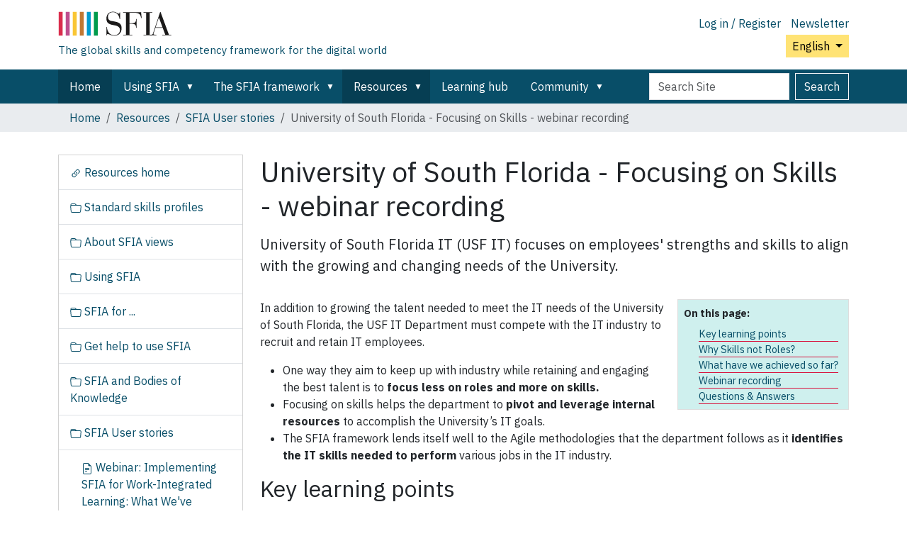

--- FILE ---
content_type: text/html;charset=utf-8
request_url: https://sfia-online.org/en/tools-and-resources/sfia-user-stories/usf-focusing-on-skills
body_size: 10898
content:
<!DOCTYPE html>
<html xmlns="http://www.w3.org/1999/xhtml" class="h-100" lang="en" xml:lang="en">

  <head><meta http-equiv="Content-Type" content="text/html; charset=UTF-8" />
    <!-- Google Tag Manager -->
    <script>(function(w,d,s,l,i){w[l]=w[l]||[];w[l].push({'gtm.start':
    new Date().getTime(),event:'gtm.js'});var f=d.getElementsByTagName(s)[0],
    j=d.createElement(s),dl=l!='dataLayer'?'&l='+l:'';j.async=true;j.src=
    'https://www.googletagmanager.com/gtm.js?id='+i+dl;f.parentNode.insertBefore(j,f);
      })(window,document,'script','dataLayer','GTM-W6HDL5B');</script>
    <!-- End Google Tag Manager -->
    <!-- Global site tag (gtag.js) - Google Analytics -->
    <script async="" src="https://www.googletagmanager.com/gtag/js?id=UA-64677514-1"></script>
    <script>
            window.dataLayer = window.dataLayer || [];
            function gtag(){dataLayer.push(arguments);}
            gtag('js', new Date());

            gtag('config', 'UA-64677514-1');
    </script>

    <title>University of South Florida - Focusing on Skills - webinar recording — English</title>
    <link href="/++theme++sfia-theme/++theme++barceloneta/barceloneta-apple-touch-icon.png" rel="apple-touch-icon" />
    <link href="/++theme++sfia-theme/++theme++barceloneta/barceloneta-apple-touch-icon-144x144-precomposed.png" rel="apple-touch-icon-precomposed" sizes="144x144" />
    <link href="/++theme++sfia-theme/++theme++barceloneta/barceloneta-apple-touch-icon-114x114-precomposed.png" rel="apple-touch-icon-precomposed" sizes="114x114" />
    <link href="/++theme++sfia-theme/++theme++barceloneta/barceloneta-apple-touch-icon-72x72-precomposed.png" rel="apple-touch-icon-precomposed" sizes="72x72" />
    <link href="/++theme++sfia-theme/++theme++barceloneta/barceloneta-apple-touch-icon-57x57-precomposed.png" rel="apple-touch-icon-precomposed" sizes="57x57" />
    <link href="/++theme++sfia-theme/++theme++barceloneta/barceloneta-apple-touch-icon-precomposed.png" rel="apple-touch-icon-precomposed" />
  <meta charset="utf-8" /><meta name="twitter:card" content="summary" /><meta property="og:site_name" content="SFIA" /><meta property="og:title" content="University of South Florida - Focusing on Skills - webinar recording" name="title" /><meta property="og:type" content="website" /><meta property="og:description" content="University of South Florida IT (USF IT) focuses on employees' strengths and skills to align with the growing and changing needs of the University." /><meta property="og:url" content="https://sfia-online.org/en/tools-and-resources/sfia-user-stories/usf-focusing-on-skills" /><meta property="og:image" content="https://sfia-online.org/@@site-logo/sfialogo-outlines.svg" name="image" /><meta property="og:image:type" content="image/svg+xml" /><meta name="description" content="University of South Florida IT (USF IT) focuses on employees' strengths and skills to align with the growing and changing needs of the University." /><meta name="DC.description" content="University of South Florida IT (USF IT) focuses on employees' strengths and skills to align with the growing and changing needs of the University." /><meta name="DC.date.created" content="2022-07-19T10:01:07+00:00" /><meta name="DC.date.modified" content="2023-03-01T08:17:04+00:00" /><meta name="DC.type" content="Page" /><meta name="DC.format" content="text/html" /><meta name="DC.language" content="en" /><meta name="DC.date.valid_range" content="2022/11/03 - " /><meta name="viewport" content="width=device-width, initial-scale=1.0" /><meta name="generator" content="Plone - https://plone.org/" /><link rel="canonical" href="https://sfia-online.org/en/tools-and-resources/sfia-user-stories/usf-focusing-on-skills" /><link rel="preload icon" type="image/vnd.microsoft.icon" href="https://sfia-online.org/en/favicon.ico?name=sfia-favicon.ico" /><link rel="mask-icon" href="https://sfia-online.org/en/favicon.ico?name=sfia-favicon.ico" /><link href="https://sfia-online.org/en/@@search" rel="search" title="Search this site" /><link data-bundle="collectionfilter-bundle" href="https://sfia-online.org/++webresource++82bcafb0-356d-5387-a703-bc0b71ea2cda/++plone++collectionfilter/collectionfilter.min.css" media="all" rel="stylesheet" type="text/css" /><link data-bundle="easyform" href="https://sfia-online.org/++webresource++b6e63fde-4269-5984-a67a-480840700e9a/++resource++easyform.css" media="all" rel="stylesheet" type="text/css" /><link data-bundle="mosaic-css" href="https://sfia-online.org/++webresource++5411e25a-bb6c-52c9-9764-e193dd1bdeb9/++plone++mosaic/mosaic.min.css" media="all" rel="stylesheet" type="text/css" /><link data-bundle="multilingual" href="https://sfia-online.org/++webresource++f30a16e6-dac4-5f5f-a036-b24364abdfc8/++resource++plone.app.multilingual.stylesheet/multilingual.css" media="all" rel="stylesheet" type="text/css" /><link data-bundle="plone-fullscreen" href="https://sfia-online.org/++webresource++ac83a459-aa2c-5a45-80a9-9d3e95ae0847/++plone++static/plone-fullscreen/fullscreen.css" media="all" rel="stylesheet" type="text/css" /><link data-bundle="diazo" href="https://sfia-online.org/++webresource++05036b61-3844-5c8b-8ddc-6440340b97b7/++theme++sfia-theme/styles/theme.min.css" media="all" rel="stylesheet" type="text/css" /><script data-bundle="collectionfilter-bundle" integrity="sha384-G96E8rSaSCb3q80fpWgtUqPhXxaBs0bVAGWdjODpcqCrs7nT1W1dzW+uVh7Xjuix" src="https://sfia-online.org/++webresource++d9ee3239-b605-576e-9578-88c1f7b95137/++plone++collectionfilter/collectionfilter-remote.min.js"></script><script data-bundle="plone-fullscreen" integrity="sha384-yAbXscL0aoE/0AkFhaGNz6d74lDy9Cz7PXfkWNqRnFm0/ewX0uoBBoyPBU5qW7Nr" src="https://sfia-online.org/++webresource++6aa4c841-faf5-51e8-8109-90bd97e7aa07/++plone++static/plone-fullscreen/fullscreen.js"></script><script data-bundle="plone" integrity="sha384-6Wh7fW8sei4bJMY3a6PIfr5jae6gj9dIadjpiDZBJsr9pJ5gW0bsg0IzoolcL3H0" src="https://sfia-online.org/++webresource++cff93eba-89cf-5661-8beb-464cc1d0cbc7/++plone++static/bundle-plone/bundle.min.js"></script><script data-bundle="diazo" integrity="sha384-fg9b8eMx+x25cqkQ/xuUVmuSFo+egtTxDtMjaBcTRsKyOlc3POihTlRlA17NDzlt" src="https://sfia-online.org/++webresource++808d846f-e21a-5b06-a95f-3172eb227e99/++theme++sfia-theme/js/theme.js"></script></head>

  <body class="d-flex flex-column h-100 col-content col-one frontend icons-off pat-markspeciallinks portaltype-document section-tools-and-resources site-en subsection-sfia-user-stories subsection-sfia-user-stories-usf-focusing-on-skills template-document_view thumbs-on userrole-anonymous viewpermission-view" id="visual-portal-wrapper" dir="ltr" data-base-url="https://sfia-online.org/en/tools-and-resources/sfia-user-stories/usf-focusing-on-skills" data-view-url="https://sfia-online.org/en/tools-and-resources/sfia-user-stories/usf-focusing-on-skills" data-portal-url="https://sfia-online.org" data-i18ncatalogurl="https://sfia-online.org/plonejsi18n" data-pat-markspeciallinks="{&quot;external_links_open_new_window&quot;: false, &quot;mark_special_links&quot;: true}" data-pat-plone-modal="{&quot;actionOptions&quot;: {&quot;displayInModal&quot;: false}}" data-pat-pickadate="{&quot;date&quot;: {&quot;selectYears&quot;: 200}, &quot;time&quot;: {&quot;interval&quot;: 5 } }"><div class="outer-wrapper flex-shrink-0">
      <header class="container d-flex pt-3 flex-column justify-content-between align-items-lg-start flex-lg-row" id="content-header">

        <div class="mb-3 d-flex justify-content-end flex-lg-column" id="portal-top">
          <div id="portal-anontools">
  <ul class="list-inline">
    <li class="list-inline-item">
      <a title="Log in / Register" href="https://sfia-online.org/en/login" id="personaltools-login" icon="plone-login" class="pat-plone-modal" data-pat-plone-modal="{}">Log in / Register</a>
    </li>
    <li class="list-inline-item">
      <a title="Newsletter" href="https://sfia-online.org/@@signup" id="personaltools-newsletter" icon="envelope-at">Newsletter</a>
    </li>
  </ul>
</div>


  <div class="btn-group d-inline-block" id="portal-languageselector-sfia">
    <button class="btn btn-secondary dropdown-toggle float-end mt-lg-1" aria-expanded="false" type="button" data-bs-toggle="dropdown">
      English
      
    </button>
    <ul class="dropdown-menu">

      
        <li>
          <a class="dropdown-item active " href="https://sfia-online.org/@@multilingual-selector/3490b67dc304480f93545d5312176829/en?set_language=en">English</a>
        </li>
      
        <li>
          <a class="dropdown-item " href="https://sfia-online.org/@@multilingual-selector/3490b67dc304480f93545d5312176829/de?set_language=de">Deutsch</a>
        </li>
      
        <li>
          <a class="dropdown-item " href="https://sfia-online.org/@@multilingual-selector/3490b67dc304480f93545d5312176829/es?set_language=es">Español</a>
        </li>
      
        <li>
          <a class="dropdown-item " href="https://sfia-online.org/@@multilingual-selector/3490b67dc304480f93545d5312176829/fr?set_language=fr">Français</a>
        </li>
      
        <li>
          <a class="dropdown-item " href="https://sfia-online.org/@@multilingual-selector/3490b67dc304480f93545d5312176829/it?set_language=it">Italiano</a>
        </li>
      
        <li>
          <a class="dropdown-item " href="https://sfia-online.org/@@multilingual-selector/3490b67dc304480f93545d5312176829/nl?set_language=nl">Nederlands</a>
        </li>
      
        <li>
          <a class="dropdown-item " href="https://sfia-online.org/@@multilingual-selector/3490b67dc304480f93545d5312176829/pl?set_language=pl">Polski</a>
        </li>
      
        <li>
          <a class="dropdown-item " href="https://sfia-online.org/@@multilingual-selector/3490b67dc304480f93545d5312176829/pt?set_language=pt">Português</a>
        </li>
      
        <li>
          <a class="dropdown-item " href="https://sfia-online.org/@@multilingual-selector/3490b67dc304480f93545d5312176829/fr-ca?set_language=fr-ca">Français (Canada)</a>
        </li>
      
        <li>
          <a class="dropdown-item " href="https://sfia-online.org/@@multilingual-selector/3490b67dc304480f93545d5312176829/ar?set_language=ar">العربية</a>
        </li>
      
        <li>
          <a class="dropdown-item " href="https://sfia-online.org/@@multilingual-selector/3490b67dc304480f93545d5312176829/zh?set_language=zh">中文</a>
        </li>
      
        <li>
          <a class="dropdown-item " href="https://sfia-online.org/@@multilingual-selector/3490b67dc304480f93545d5312176829/ja?set_language=ja">日本語</a>
        </li>
      
        <li>
          <a class="dropdown-item " href="https://sfia-online.org/@@multilingual-selector/3490b67dc304480f93545d5312176829/ru?set_language=ru">Русский</a>
        </li>
      
    </ul>
  </div>








        </div>

        <div class="pb-3 d-flex justify-content-between align-items-center order-lg-first w-auto" id="portal-logo-wrapper">
          <div class="d-flex flex-column" id="portal-logo-with-tag-line">
            <a id="portal-logo" title="English" href="https://sfia-online.org/en">
  <img alt="SFIA" src="https://sfia-online.org/@@site-logo/sfialogo-outlines.svg" title="SFIA" /></a>
            <div id="tag-line">The global skills and competency framework for the digital world</div>
          </div>
          <div class="navbar navbar-expand-lg">
            <button class="navbar-toggler border-secondary" aria-controls="offcanvasNavbar" type="button" data-bs-target="#offcanvasNavbar" data-bs-toggle="offcanvas" aria-label="Toggle navigation">
              <span class="navbar-toggler-icon"></span>
            </button>
          </div>
        </div>

      </header>

      <div id="mainnavigation-wrapper">
        <div id="mainnavigation">
          <nav class="navbar navbar-expand-lg navbar-barceloneta pat-navigationmarker" id="portal-globalnav-wrapper">
            <div class="container">
              <div class="offcanvas offcanvas-end" id="offcanvasNavbar" aria-labelledby="offcanvasNavbarLabel" tabindex="-1">
                <div class="offcanvas-header justify-content-end">
                  <button class="btn-close btn-close-white text-reset" aria-label="Close" type="button" data-bs-dismiss="offcanvas"></button>
                </div>
                <div class="offcanvas-body align-items-center">
                  <ul class="navbar-nav me-auto" id="portal-globalnav">
    <li class="index_html nav-item"><a href="https://sfia-online.org/en" class="state-None nav-link">Home</a></li><li class="about-sfia has_subtree nav-item"><a href="https://sfia-online.org/en/about-sfia" class="state-published nav-link" aria-haspopup="true">Using SFIA</a><input id="navitem-about-sfia" type="checkbox" class="opener" /><label for="navitem-about-sfia" role="button" aria-label="Using SFIA"></label><ul class="has_subtree dropdown"><li class="about-sfia-1 nav-item"><a href="https://sfia-online.org/en/about-sfia/about-sfia-1" class="state-published nav-link">About SFIA</a></li><li class="sfia-and-skills-management nav-item"><a href="https://sfia-online.org/en/about-sfia/sfia-and-skills-management" class="state-published nav-link">SFIA and skills management</a></li><li class="how-sfia-works nav-item"><a href="https://sfia-online.org/en/about-sfia/how-sfia-works" class="state-published nav-link">How SFIA works - Levels of responsibility and skills</a></li><li class="sfia-levels-of-responsibility nav-item"><a href="https://sfia-online.org/en/about-sfia/sfia-levels-of-responsibility" class="state-published nav-link">SFIA Levels of responsibility</a></li><li class="sfia-professional-skills nav-item"><a href="https://sfia-online.org/en/about-sfia/sfia-professional-skills" class="state-published nav-link">SFIA professional skills</a></li><li class="why-sfia-skills-are-not-defined-at-all-7-levels nav-item"><a href="https://sfia-online.org/en/about-sfia/why-sfia-skills-are-not-defined-at-all-7-levels" class="state-published nav-link">Why SFIA skills are not defined at all 7 levels</a></li><li class="the-context-for-sfia nav-item"><a href="https://sfia-online.org/en/about-sfia/the-context-for-sfia" class="state-published nav-link">The context for SFIA</a></li><li class="get-accredited nav-item"><a href="https://sfia-online.org/en/about-sfia/get-accredited" class="state-published nav-link">Get accredited</a></li><li class="licensing-sfia nav-item"><a href="https://sfia-online.org/en/about-sfia/licensing-sfia" class="state-published nav-link">Licensing SFIA</a></li><li class="browse-the-framework nav-item"><a href="https://sfia-online.org/en/about-sfia/browse-the-framework" class="state-published nav-link">Browse the framework</a></li></ul></li><li class="the-sfia-framework has_subtree nav-item"><a href="https://sfia-online.org/en/the-sfia-framework" class="state-published nav-link" aria-haspopup="true">The SFIA framework</a><input id="navitem-the-sfia-framework" type="checkbox" class="opener" /><label for="navitem-the-sfia-framework" role="button" aria-label="The SFIA framework"></label><ul class="has_subtree dropdown"><li class="browse-the-framework nav-item"><a href="https://sfia-online.org/en/the-sfia-framework/browse-the-framework" class="state-published nav-link">Browse the framework</a></li><li class="sfia-9 nav-item"><a href="https://sfia-online.org/en/the-sfia-framework/sfia-9" class="state-published nav-link">SFIA 9 - the current version</a></li><li class="sfia-10 nav-item"><a href="https://sfia-online.org/en/the-sfia-framework/sfia-10" class="state-published nav-link">SFIA 10 - in consultation</a></li><li class="sfia-8 nav-item"><a href="https://sfia-online.org/en/the-sfia-framework/sfia-8" class="state-published nav-link">SFIA 8 - previous version</a></li><li class="older-versions-of-sfia nav-item"><a href="https://sfia-online.org/en/the-sfia-framework/older-versions-of-sfia" class="state-published nav-link">Older versions of SFIA</a></li></ul></li><li class="tools-and-resources has_subtree nav-item"><a href="https://sfia-online.org/en/tools-and-resources" class="state-published nav-link" aria-haspopup="true">Resources</a><input id="navitem-tools-and-resources" type="checkbox" class="opener" /><label for="navitem-tools-and-resources" role="button" aria-label="Resources"></label><ul class="has_subtree dropdown"><li class="resources-home nav-item"><a href="https://sfia-online.org/en/tools-and-resources/resources-home" class="state-published nav-link">Resources home</a></li><li class="standard-industry-skills-profiles nav-item"><a href="https://sfia-online.org/en/tools-and-resources/standard-industry-skills-profiles" class="state-published nav-link">Standard skills profiles</a></li><li class="sfia-views nav-item"><a href="https://sfia-online.org/en/tools-and-resources/sfia-views" class="state-published nav-link">About SFIA views</a></li><li class="using-sfia nav-item"><a href="https://sfia-online.org/en/tools-and-resources/using-sfia" class="state-published nav-link">Using SFIA</a></li><li class="sfia-for nav-item"><a href="https://sfia-online.org/en/tools-and-resources/sfia-for" class="state-published nav-link">SFIA for ...</a></li><li class="get-help nav-item"><a href="https://sfia-online.org/en/tools-and-resources/get-help" class="state-published nav-link">Get help to use SFIA</a></li><li class="bodies-of-knowledge nav-item"><a href="https://sfia-online.org/en/tools-and-resources/bodies-of-knowledge" class="state-published nav-link">SFIA and Bodies of Knowledge</a></li><li class="sfia-user-stories nav-item"><a href="https://sfia-online.org/en/tools-and-resources/sfia-user-stories" class="state-published nav-link">SFIA User stories</a></li><li class="sfia-digital-credentials nav-item"><a href="https://sfia-online.org/en/tools-and-resources/sfia-digital-credentials" class="state-published nav-link">SFIA Assessment and Digital Badges</a></li><li class="collaborations nav-item"><a href="https://sfia-online.org/en/tools-and-resources/collaborations" class="state-published nav-link">Collaborations</a></li><li class="ai-skills-framework nav-item"><a href="https://sfia-online.org/en/tools-and-resources/ai-skills-framework" class="state-published nav-link">SFIA 9 - a framework for AI skills</a></li><li class="cybersecurity-skills-framework nav-item"><a href="https://sfia-online.org/en/tools-and-resources/cybersecurity-skills-framework" class="state-published nav-link">SFIA - a framework for cyber security skills</a></li><li class="cloud-skills-framework nav-item"><a href="https://sfia-online.org/en/tools-and-resources/cloud-skills-framework" class="state-published nav-link">SFIA - a framework for cloud-computing skills</a></li></ul></li><li class="learning-hub nav-item"><a href="https://sfia-online.org/en/learning-hub" class="state-published nav-link">Learning hub</a></li><li class="community has_subtree nav-item"><a href="https://sfia-online.org/en/community" class="state-published nav-link" aria-haspopup="true">Community</a><input id="navitem-community" type="checkbox" class="opener" /><label for="navitem-community" role="button" aria-label="Community"></label><ul class="has_subtree dropdown"><li class="news nav-item"><a href="https://sfia-online.org/en/community/news" class="state-published nav-link">News</a></li><li class="sfia-user-stories nav-item"><a href="https://sfia-online.org/en/community/sfia-user-stories" class="state-published nav-link">SFIA User stories</a></li><li class="user-forum nav-item"><a href="https://sfia-online.org/en/community/user-forum" class="state-published nav-link">User forum</a></li><li class="sfia-week-2025 nav-item"><a href="https://sfia-online.org/en/community/sfia-week-2025" class="state-published nav-link">SFIA Week 2025</a></li></ul></li>
  
  <li class="nav-item hamburger-nav-item">
    <a class="nav-link" href="https://sfia-online.org/login">Log in / Register</a>
  </li>
  <li class="nav-item hamburger-nav-item">
    <a class="nav-link" href="https://sfia-online.org/@@signup" title="Sign up here for our newsletter">Newsletter</a>
  </li>
</ul>
                  <ul class="navbar-nav me-auto" id="extra-nav-links">
                  </ul>
                  <div class="d-flex flex-column position-relative" id="portal-searchbox">

  <form class="d-flex False False" id="searchGadget_form" action="https://sfia-online.org/en/@@search" role="search" data-pat-livesearch="ajaxUrl:https://sfia-online.org/en/@@ajax-search">

    <label class="hiddenStructure" for="searchGadget">Search Site</label>

    <input class="searchField form-control me-2" id="searchGadget" name="SearchableText" placeholder="Search Site" size="18" title="Search Site" type="text" />

    <button class="searchButton btn btn-outline-light" type="submit">Search</button>

    <div class="hiddenStructure" id="portal-advanced-search">
      <a href="https://sfia-online.org/en/@@search">Advanced Search…</a>
    </div>

  </form>

</div>
                </div>
              </div>
            </div>
          </nav>
        </div>
      </div>

      <div class="principal" id="hero">
        <div class="container">
          <div class="gigantic">
          </div>
        </div>
      </div>

      <div id="above-content-wrapper">
        <div id="viewlet-above-content">
<nav id="portal-breadcrumbs" aria-label="breadcrumb">
  <div class="container">
    <ol class="breadcrumb">
      <li class="breadcrumb-item"><a href="https://sfia-online.org/en">Home</a></li>
      
        <li class="breadcrumb-item"><a href="https://sfia-online.org/en/tools-and-resources">Resources</a></li>
        
      
        <li class="breadcrumb-item"><a href="https://sfia-online.org/en/tools-and-resources/sfia-user-stories">SFIA User stories</a></li>
        
      
        
        <li class="breadcrumb-item active" aria-current="page">University of South Florida - Focusing on Skills - webinar recording</li>
      
    </ol>
  </div>
</nav>
</div>
      </div>

      <div class="container">
        <div class="row">
          <aside class="col-12" id="global_statusmessage">
        

        <div>
        </div>
      </aside>
        </div>
        <main class="row" id="main-container">
          <section id="portal-column-content">

        

          

            

              <article id="content">

                

                  <header>

                    <div id="viewlet-above-content-title"><span id="social-tags-body" itemscope="" itemtype="http://schema.org/WebPage" style="display: none">
  <span itemprop="name">University of South Florida - Focusing on Skills - webinar recording</span>
  <span itemprop="description">University of South Florida IT (USF IT) focuses on employees' strengths and skills to align with the growing and changing needs of the University.</span>
  <span itemprop="url">https://sfia-online.org/en/tools-and-resources/sfia-user-stories/usf-focusing-on-skills</span>
  <span itemprop="image">https://sfia-online.org/@@site-logo/sfialogo-outlines.svg</span>
</span>
</div>

                    
                      <h1>University of South Florida - Focusing on Skills - webinar recording</h1>

                    

                    <div id="viewlet-below-content-title">
</div>

                    
                      <p class="lead">University of South Florida IT (USF IT) focuses on employees' strengths and skills to align with the growing and changing needs of the University.</p>

                    

                    <div id="viewlet-below-content-description"></div>

                  </header>

                  <div id="viewlet-above-content-body">

<section class="portlet toc" id="document-toc" role="section" style="display: none">
  <header class="portletHeader">Contents</header>
  <section class="portletContent">
    <div class="portletItem">
    </div>
  </section>
</section>
</div>

                  <div id="content-core">
                    
      

        <section id="section-text">
          <div class="pat-autotoc" id="parent-fieldname-text"><p>In addition to growing the talent needed to meet the IT needs of the University of South Florida, the USF IT Department must compete with the IT industry to recruit and retain IT employees.</p>
<ul>
<li>One way they aim to keep up with industry while retaining and engaging the best talent is to<span> </span><strong>focus less on roles and more on skills.</strong></li>
<li>Focusing on skills helps the department to<span> </span><strong>pivot and leverage internal resources</strong><span> </span>to accomplish the University’s IT goals.</li>
<li>The SFIA framework lends itself well to the Agile methodologies that the department follows as it<span> </span><strong>identifies the IT skills needed to perform</strong><span> </span>various jobs in the IT industry.</li>
</ul>
<h2>Key learning points</h2>
<ul>
<li>Be intentional- what is the problem you are trying to solve
<ul>
<li>Take stock- review your current status</li>
<li>Dig deep- talk to your employees</li>
</ul>
</li>
<li>Think with the end in mind- identify your future state</li>
<li>Make changes that align with fixing your problem</li>
<li>Gather your information rather than fixating on a tool</li>
<li>Create your minimum viable product (MVP)- example - using simple Excel to get started</li>
<li>Don’t stop at mapping skills</li>
</ul>
<h2>Why Skills not Roles?</h2>
<ul>
<li>Aligns recruitment processes
<ul>
<li>Interview questions are designed to address the skill</li>
</ul>
</li>
<li>Aligns periodical check-ins, performance evaluations and assessments with the skills</li>
<li>Aligns Learning to specific skills which can better assess effectiveness of the Learning</li>
<li>Allows us to pivot and align resources to new and/or different task
<ul>
<li>Allows the organization to quickly identify the employees that have the skill for the jobs as well as the skill gaps</li>
</ul>
</li>
</ul>
<h2>What have we achieved so far?</h2>
<ul>
<li>We have mapped out a number of roles using SFIA</li>
<li>We identified a tool to use to document our employee’s skills</li>
<li>We have mapped out Skills to the following:
<ul>
<li>Employee Goals</li>
<li>To the recruitment process</li>
<li>To performance evaluation</li>
<li>To Learning</li>
</ul>
</li>
<li>Created transparent career paths</li>
<li>We are starting to create a repository of skills</li>
</ul>
<h2>Webinar recording</h2>
<p><iframe height="314" src="//www.youtube.com/embed/-ZRNyBVBbiA" width="560"></iframe></p>
<p><a href="https://sfia-online.org/en/assets/user-stories-documents/university-of-south-florida-it-focusing-on-skills.pdf" rel="noopener" target="_blank">Slides available here (pdf attached)</a></p>
<h2>Questions &amp; Answers</h2>
<p>We had a large number of questions over the 2 webinar sessions. Lani was able to answer most of these on the webinar. </p>
<p>One of the advantages of attending the webinars live is the opportunity to ask questions directly to our speakers. </p>
<p><strong>Here's some of the questions Lani discussed/answered on the webinar...</strong></p>
<ul>
<li class="x_MsoListParagraph">using a skills maturity matrix / what tool did you use to assess skills maturity</li>
<li class="x_MsoListParagraph">do you utilize RACI in any fashion?</li>
<li class="x_MsoListParagraph">how you involved all IT leaders involved and being transparent to staff about the process</li>
<li class="x_MsoListParagraph">role of resource managers and how many resource managers do you have compared to your technical managers</li>
<li class="x_MsoListParagraph">working with line managers to prioritize and spend time working on this</li>
<li class="x_MsoListParagraph">how did you identify the gaps</li>
<li class="x_MsoListParagraph">When interviewing your staff, how did you position measuring skills/capabilities versus measuring performance?</li>
<li class="x_MsoListParagraph">When mapping skills to job roles in your minimum viable product (MVP). How long per role did it take? how many people re in your team working on this?</li>
<li class="x_MsoListParagraph">Can we make use of SFIA for smaller team size?</li>
<li class="x_MsoListParagraph">How did you find mapping your roles to the 7 Levels if you didn't have 7 Levels before using SFIA? Was this a challenge for the University?</li>
<li class="x_MsoListParagraph">Does this work for non-IT roles, like sales, marketing etc</li>
<li class="x_MsoListParagraph">What type of training in SFIA do you suggest</li>
<li class="x_MsoListParagraph">How does your work align with USF HR methods for performance evaluation, recruiting, etc.<br /><strong></strong></li>
</ul>
<p></p>
<p class="callout">USF Information Technology (USF IT) provides technology services and support for USF, including campuses in Tampa (including USF Health), St. Petersburg and Sarasota-Manatee. The IT team, led by Sidney Fernandes, Vice President and CIO, provides services in Client Support, Cyber Security, administrative systems, analytics and reporting, web, teaching and learning, communication as well as consulting. https://www.usf.edu/it/<br />USF 2021 winner of Gartner Eye on Innovation Award for Higher Education: https://www.usf.edu/news/2021/usf-wins-prestigious-award-for-innovation-excellence-in-response-to-covid-19.aspx</p></div>
        </section>

      
    
                  </div>

                  <div id="viewlet-below-content-body">






</div>

                
                <footer>
                  <div id="viewlet-below-content">




</div>
                </footer>
              </article>
            
          

        
      </section>
          <aside id="portal-column-one">
          
        
        
          
  <div class="portletWrapper" id="portletwrapper-706c6f6e652e6c656674636f6c756d6e0a636f6e746578740a2f736669616e670a6e617669676174696f6e" data-portlethash="706c6f6e652e6c656674636f6c756d6e0a636f6e746578740a2f736669616e670a6e617669676174696f6e">

  <div class="card portlet portletNavigationTree">

    <div class="card-header hiddenStructure">
      <a class="tile" href="https://sfia-online.org/en/sitemap">Navigation</a>
    </div>

    <nav class="card-body">
      <ul class="navTree navTreeLevel0">
        
        

  
    
      <li class="navTreeItem visualNoMarker section-resources-home">

        

          <a href="/resolveuid/d7846dfaa1474a618a8a2cfc9a79f3cc" title="" class="state-published contenttype-link">

            <svg xmlns="http://www.w3.org/2000/svg" width="16" height="16" fill="currentColor" class="plone-icon  bi bi-link-45deg" viewbox="0 0 16 16">
  <path d="M4.715 6.542 3.343 7.914a3 3 0 1 0 4.243 4.243l1.828-1.829A3 3 0 0 0 8.586 5.5L8 6.086a1 1 0 0 0-.154.199 2 2 0 0 1 .861 3.337L6.88 11.45a2 2 0 1 1-2.83-2.83l.793-.792a4 4 0 0 1-.128-1.287z"></path>
  <path d="M6.586 4.672A3 3 0 0 0 7.414 9.5l.775-.776a2 2 0 0 1-.896-3.346L9.12 3.55a2 2 0 1 1 2.83 2.83l-.793.792c.112.42.155.855.128 1.287l1.372-1.372a3 3 0 1 0-4.243-4.243z"></path>
</svg>

            

            

            Resources home
          </a>
          

        
      </li>
    
      <li class="navTreeItem visualNoMarker navTreeFolderish section-standard-industry-skills-profiles">

        

          <a href="https://sfia-online.org/en/tools-and-resources/standard-industry-skills-profiles" title="Using SFIA to describe the skills and competency levels of standard industry roles." class="state-published navTreeFolderish contenttype-folder">

            <svg xmlns="http://www.w3.org/2000/svg" width="16" height="16" fill="currentColor" class="plone-icon  bi bi-folder" viewbox="0 0 16 16">
  <path d="M.54 3.87.5 3a2 2 0 0 1 2-2h3.672a2 2 0 0 1 1.414.586l.828.828A2 2 0 0 0 9.828 3h3.982a2 2 0 0 1 1.992 2.181l-.637 7A2 2 0 0 1 13.174 14H2.826a2 2 0 0 1-1.991-1.819l-.637-7a2 2 0 0 1 .342-1.31zM2.19 4a1 1 0 0 0-.996 1.09l.637 7a1 1 0 0 0 .995.91h10.348a1 1 0 0 0 .995-.91l.637-7A1 1 0 0 0 13.81 4zm4.69-1.707A1 1 0 0 0 6.172 2H2.5a1 1 0 0 0-1 .981l.006.139q.323-.119.684-.12h5.396z"></path>
</svg>

            

            

            Standard skills profiles
          </a>
          

        
      </li>
    
      <li class="navTreeItem visualNoMarker navTreeFolderish section-sfia-views">

        

          <a href="https://sfia-online.org/en/tools-and-resources/sfia-views" title="The SFIA views help users identify the SFIA skills which are most relevant to specific professional disciplines, industry topics and complementary frameworks." class="state-published navTreeFolderish contenttype-folder">

            <svg xmlns="http://www.w3.org/2000/svg" width="16" height="16" fill="currentColor" class="plone-icon  bi bi-folder" viewbox="0 0 16 16">
  <path d="M.54 3.87.5 3a2 2 0 0 1 2-2h3.672a2 2 0 0 1 1.414.586l.828.828A2 2 0 0 0 9.828 3h3.982a2 2 0 0 1 1.992 2.181l-.637 7A2 2 0 0 1 13.174 14H2.826a2 2 0 0 1-1.991-1.819l-.637-7a2 2 0 0 1 .342-1.31zM2.19 4a1 1 0 0 0-.996 1.09l.637 7a1 1 0 0 0 .995.91h10.348a1 1 0 0 0 .995-.91l.637-7A1 1 0 0 0 13.81 4zm4.69-1.707A1 1 0 0 0 6.172 2H2.5a1 1 0 0 0-1 .981l.006.139q.323-.119.684-.12h5.396z"></path>
</svg>

            

            

            About SFIA views
          </a>
          

        
      </li>
    
      <li class="navTreeItem visualNoMarker navTreeFolderish section-using-sfia">

        

          <a href="https://sfia-online.org/en/tools-and-resources/using-sfia" title="Introducing the SFIA wheel diagram and how SFIA supports the full human capital development cycle." class="state-published navTreeFolderish contenttype-folder">

            <svg xmlns="http://www.w3.org/2000/svg" width="16" height="16" fill="currentColor" class="plone-icon  bi bi-folder" viewbox="0 0 16 16">
  <path d="M.54 3.87.5 3a2 2 0 0 1 2-2h3.672a2 2 0 0 1 1.414.586l.828.828A2 2 0 0 0 9.828 3h3.982a2 2 0 0 1 1.992 2.181l-.637 7A2 2 0 0 1 13.174 14H2.826a2 2 0 0 1-1.991-1.819l-.637-7a2 2 0 0 1 .342-1.31zM2.19 4a1 1 0 0 0-.996 1.09l.637 7a1 1 0 0 0 .995.91h10.348a1 1 0 0 0 .995-.91l.637-7A1 1 0 0 0 13.81 4zm4.69-1.707A1 1 0 0 0 6.172 2H2.5a1 1 0 0 0-1 .981l.006.139q.323-.119.684-.12h5.396z"></path>
</svg>

            

            

            Using SFIA
          </a>
          

        
      </li>
    
      <li class="navTreeItem visualNoMarker navTreeFolderish section-sfia-for">

        

          <a href="https://sfia-online.org/en/tools-and-resources/sfia-for" title="Introductory guidance for the primary groups of SFIA users - employers, education &amp; training providers, professional and government bodies." class="state-published navTreeFolderish contenttype-folder">

            <svg xmlns="http://www.w3.org/2000/svg" width="16" height="16" fill="currentColor" class="plone-icon  bi bi-folder" viewbox="0 0 16 16">
  <path d="M.54 3.87.5 3a2 2 0 0 1 2-2h3.672a2 2 0 0 1 1.414.586l.828.828A2 2 0 0 0 9.828 3h3.982a2 2 0 0 1 1.992 2.181l-.637 7A2 2 0 0 1 13.174 14H2.826a2 2 0 0 1-1.991-1.819l-.637-7a2 2 0 0 1 .342-1.31zM2.19 4a1 1 0 0 0-.996 1.09l.637 7a1 1 0 0 0 .995.91h10.348a1 1 0 0 0 .995-.91l.637-7A1 1 0 0 0 13.81 4zm4.69-1.707A1 1 0 0 0 6.172 2H2.5a1 1 0 0 0-1 .981l.006.139q.323-.119.684-.12h5.396z"></path>
</svg>

            

            

            SFIA for ...
          </a>
          

        
      </li>
    
      <li class="navTreeItem visualNoMarker navTreeFolderish section-get-help">

        

          <a href="https://sfia-online.org/en/tools-and-resources/get-help" title="Help in using SFIA is available from the SFIA Foundation, SFIA Partners or SFIA Specialists.  SFIA Specialists consult as individuals; SFIA Partners are organisations that offer services dependent on SFIA which may include SFIA consulting or SFIA related products or tools." class="state-published navTreeFolderish contenttype-folder">

            <svg xmlns="http://www.w3.org/2000/svg" width="16" height="16" fill="currentColor" class="plone-icon  bi bi-folder" viewbox="0 0 16 16">
  <path d="M.54 3.87.5 3a2 2 0 0 1 2-2h3.672a2 2 0 0 1 1.414.586l.828.828A2 2 0 0 0 9.828 3h3.982a2 2 0 0 1 1.992 2.181l-.637 7A2 2 0 0 1 13.174 14H2.826a2 2 0 0 1-1.991-1.819l-.637-7a2 2 0 0 1 .342-1.31zM2.19 4a1 1 0 0 0-.996 1.09l.637 7a1 1 0 0 0 .995.91h10.348a1 1 0 0 0 .995-.91l.637-7A1 1 0 0 0 13.81 4zm4.69-1.707A1 1 0 0 0 6.172 2H2.5a1 1 0 0 0-1 .981l.006.139q.323-.119.684-.12h5.396z"></path>
</svg>

            

            

            Get help to use SFIA
          </a>
          

        
      </li>
    
      <li class="navTreeItem visualNoMarker navTreeFolderish section-bodies-of-knowledge">

        

          <a href="https://sfia-online.org/en/tools-and-resources/bodies-of-knowledge" title="Guidance on industry Bodies of Knowledge (BoKs) and the relationship between SFIA skills, competency levels and knowledge." class="state-published navTreeFolderish contenttype-folder">

            <svg xmlns="http://www.w3.org/2000/svg" width="16" height="16" fill="currentColor" class="plone-icon  bi bi-folder" viewbox="0 0 16 16">
  <path d="M.54 3.87.5 3a2 2 0 0 1 2-2h3.672a2 2 0 0 1 1.414.586l.828.828A2 2 0 0 0 9.828 3h3.982a2 2 0 0 1 1.992 2.181l-.637 7A2 2 0 0 1 13.174 14H2.826a2 2 0 0 1-1.991-1.819l-.637-7a2 2 0 0 1 .342-1.31zM2.19 4a1 1 0 0 0-.996 1.09l.637 7a1 1 0 0 0 .995.91h10.348a1 1 0 0 0 .995-.91l.637-7A1 1 0 0 0 13.81 4zm4.69-1.707A1 1 0 0 0 6.172 2H2.5a1 1 0 0 0-1 .981l.006.139q.323-.119.684-.12h5.396z"></path>
</svg>

            

            

            SFIA and Bodies of Knowledge
          </a>
          

        
      </li>
    
      <li class="navTreeItem visualNoMarker navTreeItemInPath navTreeFolderish section-sfia-user-stories">

        

          <a href="https://sfia-online.org/en/tools-and-resources/sfia-user-stories" title="A collection of real-world experiences of SFIA users." class="state-published navTreeItemInPath navTreeFolderish contenttype-folder">

            <svg xmlns="http://www.w3.org/2000/svg" width="16" height="16" fill="currentColor" class="plone-icon  bi bi-folder" viewbox="0 0 16 16">
  <path d="M.54 3.87.5 3a2 2 0 0 1 2-2h3.672a2 2 0 0 1 1.414.586l.828.828A2 2 0 0 0 9.828 3h3.982a2 2 0 0 1 1.992 2.181l-.637 7A2 2 0 0 1 13.174 14H2.826a2 2 0 0 1-1.991-1.819l-.637-7a2 2 0 0 1 .342-1.31zM2.19 4a1 1 0 0 0-.996 1.09l.637 7a1 1 0 0 0 .995.91h10.348a1 1 0 0 0 .995-.91l.637-7A1 1 0 0 0 13.81 4zm4.69-1.707A1 1 0 0 0 6.172 2H2.5a1 1 0 0 0-1 .981l.006.139q.323-.119.684-.12h5.396z"></path>
</svg>

            

            

            SFIA User stories
          </a>
          
            <ul class="navTree navTreeLevel1">
              

  
    
      <li class="navTreeItem visualNoMarker section-webinar-implementing-sfia-for-work-integrated">

        

          <a href="https://sfia-online.org/en/tools-and-resources/sfia-user-stories/webinar-implementing-sfia-for-work-integrated-learning-what-weve-learned" title="Work-integrated learning creates distinctive challenges for assessment. This webinar brings together practitioners from two universities to share how they've tackled these challenges in practice." class="state-published contenttype-document">

            <svg xmlns="http://www.w3.org/2000/svg" width="16" height="16" fill="currentColor" class="plone-icon  bi bi-file-earmark-text" viewbox="0 0 16 16">
  <path d="M5.5 7a.5.5 0 0 0 0 1h5a.5.5 0 0 0 0-1zM5 9.5a.5.5 0 0 1 .5-.5h5a.5.5 0 0 1 0 1h-5a.5.5 0 0 1-.5-.5m0 2a.5.5 0 0 1 .5-.5h2a.5.5 0 0 1 0 1h-2a.5.5 0 0 1-.5-.5"></path>
  <path d="M9.5 0H4a2 2 0 0 0-2 2v12a2 2 0 0 0 2 2h8a2 2 0 0 0 2-2V4.5zm0 1v2A1.5 1.5 0 0 0 11 4.5h2V14a1 1 0 0 1-1 1H4a1 1 0 0 1-1-1V2a1 1 0 0 1 1-1z"></path>
</svg>

            

            

            Webinar: Implementing SFIA for Work-Integrated Learning: What We've Learned
          </a>
          

        
      </li>
    
      <li class="navTreeItem visualNoMarker section-sfia-apprenticeships-work-based-learning">

        

          <a href="https://sfia-online.org/en/tools-and-resources/sfia-user-stories/sfia-apprenticeships-work-based-learning-strathclyde" title="The University of Strathclyde has developed an innovative approach to work-based learning (WBL) in their graduate and degree apprenticeship programmes, using SFIA to provide structure and progression paths for apprentices." class="state-published contenttype-document">

            <svg xmlns="http://www.w3.org/2000/svg" width="16" height="16" fill="currentColor" class="plone-icon  bi bi-file-earmark-text" viewbox="0 0 16 16">
  <path d="M5.5 7a.5.5 0 0 0 0 1h5a.5.5 0 0 0 0-1zM5 9.5a.5.5 0 0 1 .5-.5h5a.5.5 0 0 1 0 1h-5a.5.5 0 0 1-.5-.5m0 2a.5.5 0 0 1 .5-.5h2a.5.5 0 0 1 0 1h-2a.5.5 0 0 1-.5-.5"></path>
  <path d="M9.5 0H4a2 2 0 0 0-2 2v12a2 2 0 0 0 2 2h8a2 2 0 0 0 2-2V4.5zm0 1v2A1.5 1.5 0 0 0 11 4.5h2V14a1 1 0 0 1-1 1H4a1 1 0 0 1-1-1V2a1 1 0 0 1 1-1z"></path>
</svg>

            

            

            SFIA, apprenticeships, and work-based learning - University of Strathclyde
          </a>
          

        
      </li>
    
      <li class="navTreeItem visualNoMarker section-raf_cyberspace_profession_skills_framework">

        

          <a href="https://sfia-online.org/en/tools-and-resources/sfia-user-stories/raf_cyberspace_profession_skills_framework" title="This SFIA user story webinar from the RAF Cyberspace Profession Implementation Teams shares how the RAF is leveraging SFIA to build a skills-based career framework" class="state-published contenttype-document">

            <svg xmlns="http://www.w3.org/2000/svg" width="16" height="16" fill="currentColor" class="plone-icon  bi bi-file-earmark-text" viewbox="0 0 16 16">
  <path d="M5.5 7a.5.5 0 0 0 0 1h5a.5.5 0 0 0 0-1zM5 9.5a.5.5 0 0 1 .5-.5h5a.5.5 0 0 1 0 1h-5a.5.5 0 0 1-.5-.5m0 2a.5.5 0 0 1 .5-.5h2a.5.5 0 0 1 0 1h-2a.5.5 0 0 1-.5-.5"></path>
  <path d="M9.5 0H4a2 2 0 0 0-2 2v12a2 2 0 0 0 2 2h8a2 2 0 0 0 2-2V4.5zm0 1v2A1.5 1.5 0 0 0 11 4.5h2V14a1 1 0 0 1-1 1H4a1 1 0 0 1-1-1V2a1 1 0 0 1 1-1z"></path>
</svg>

            

            

            Royal Air Force (RAF) Cyberspace Profession webinar recording
          </a>
          

        
      </li>
    
      <li class="navTreeItem visualNoMarker section-public-sector-developing-digital-data-skills">

        

          <a href="https://sfia-online.org/en/tools-and-resources/sfia-user-stories/public-sector-developing-digital-data-skills-competencies" title="Developing frameworks, tools and approaches for managing digital capability for Australian Public Services (APS)" class="state-published contenttype-document">

            <svg xmlns="http://www.w3.org/2000/svg" width="16" height="16" fill="currentColor" class="plone-icon  bi bi-file-earmark-text" viewbox="0 0 16 16">
  <path d="M5.5 7a.5.5 0 0 0 0 1h5a.5.5 0 0 0 0-1zM5 9.5a.5.5 0 0 1 .5-.5h5a.5.5 0 0 1 0 1h-5a.5.5 0 0 1-.5-.5m0 2a.5.5 0 0 1 .5-.5h2a.5.5 0 0 1 0 1h-2a.5.5 0 0 1-.5-.5"></path>
  <path d="M9.5 0H4a2 2 0 0 0-2 2v12a2 2 0 0 0 2 2h8a2 2 0 0 0 2-2V4.5zm0 1v2A1.5 1.5 0 0 0 11 4.5h2V14a1 1 0 0 1-1 1H4a1 1 0 0 1-1-1V2a1 1 0 0 1 1-1z"></path>
</svg>

            

            

            Australian Public Sector - webinar recording - Developing digital &amp; data skills
          </a>
          

        
      </li>
    
      <li class="navTreeItem visualNoMarker section-risual-making-sfia-stick">

        

          <a href="https://sfia-online.org/en/tools-and-resources/sfia-user-stories/risual-making-sfia-stick" title="Making SFIA a part of daily-life for all colleagues and using SFIA for job descriptions, recruitment, performance reviews and personal development planning." class="state-published contenttype-document">

            <svg xmlns="http://www.w3.org/2000/svg" width="16" height="16" fill="currentColor" class="plone-icon  bi bi-file-earmark-text" viewbox="0 0 16 16">
  <path d="M5.5 7a.5.5 0 0 0 0 1h5a.5.5 0 0 0 0-1zM5 9.5a.5.5 0 0 1 .5-.5h5a.5.5 0 0 1 0 1h-5a.5.5 0 0 1-.5-.5m0 2a.5.5 0 0 1 .5-.5h2a.5.5 0 0 1 0 1h-2a.5.5 0 0 1-.5-.5"></path>
  <path d="M9.5 0H4a2 2 0 0 0-2 2v12a2 2 0 0 0 2 2h8a2 2 0 0 0 2-2V4.5zm0 1v2A1.5 1.5 0 0 0 11 4.5h2V14a1 1 0 0 1-1 1H4a1 1 0 0 1-1-1V2a1 1 0 0 1 1-1z"></path>
</svg>

            

            

            risual Ltd - Making it Stick - webinar recording
          </a>
          

        
      </li>
    
      <li class="navTreeItem visualNoMarker section-using-sfia-degree-accreditation-standard">

        

          <a href="https://sfia-online.org/en/tools-and-resources/sfia-user-stories/using-sfia-degree-accreditation-standard" title="Using SFIA to build a degree accreditation standard - David Bowers, Open University:" class="state-published contenttype-document">

            <svg xmlns="http://www.w3.org/2000/svg" width="16" height="16" fill="currentColor" class="plone-icon  bi bi-file-earmark-text" viewbox="0 0 16 16">
  <path d="M5.5 7a.5.5 0 0 0 0 1h5a.5.5 0 0 0 0-1zM5 9.5a.5.5 0 0 1 .5-.5h5a.5.5 0 0 1 0 1h-5a.5.5 0 0 1-.5-.5m0 2a.5.5 0 0 1 .5-.5h2a.5.5 0 0 1 0 1h-2a.5.5 0 0 1-.5-.5"></path>
  <path d="M9.5 0H4a2 2 0 0 0-2 2v12a2 2 0 0 0 2 2h8a2 2 0 0 0 2-2V4.5zm0 1v2A1.5 1.5 0 0 0 11 4.5h2V14a1 1 0 0 1-1 1H4a1 1 0 0 1-1-1V2a1 1 0 0 1 1-1z"></path>
</svg>

            

            

            Degree accreditation standard
          </a>
          

        
      </li>
    
      <li class="navTreeItem visualNoMarker section-r-signals-sfia-user-story">

        

          <a href="https://sfia-online.org/en/tools-and-resources/sfia-user-stories/r-signals-sfia-user-story" title="Delivering a user-centric method of mapping, identifying and managing an  individual’s Knowledge, Skills, Exprience and Behaviours (KSE-B)." class="state-published contenttype-document">

            <svg xmlns="http://www.w3.org/2000/svg" width="16" height="16" fill="currentColor" class="plone-icon  bi bi-file-earmark-text" viewbox="0 0 16 16">
  <path d="M5.5 7a.5.5 0 0 0 0 1h5a.5.5 0 0 0 0-1zM5 9.5a.5.5 0 0 1 .5-.5h5a.5.5 0 0 1 0 1h-5a.5.5 0 0 1-.5-.5m0 2a.5.5 0 0 1 .5-.5h2a.5.5 0 0 1 0 1h-2a.5.5 0 0 1-.5-.5"></path>
  <path d="M9.5 0H4a2 2 0 0 0-2 2v12a2 2 0 0 0 2 2h8a2 2 0 0 0 2-2V4.5zm0 1v2A1.5 1.5 0 0 0 11 4.5h2V14a1 1 0 0 1-1 1H4a1 1 0 0 1-1-1V2a1 1 0 0 1 1-1z"></path>
</svg>

            

            

            British Army’s Royal Corps of Signals
          </a>
          

        
      </li>
    
      <li class="navTreeItem visualNoMarker section-skills-based-student-placement-assessment">

        

          <a href="https://sfia-online.org/en/tools-and-resources/sfia-user-stories/skills-based-student-placement-assessment" title="The Computer Science department at the University of York has integrated SFIA into their assessment process for year-in-industry placement students." class="state-published contenttype-document">

            <svg xmlns="http://www.w3.org/2000/svg" width="16" height="16" fill="currentColor" class="plone-icon  bi bi-file-earmark-text" viewbox="0 0 16 16">
  <path d="M5.5 7a.5.5 0 0 0 0 1h5a.5.5 0 0 0 0-1zM5 9.5a.5.5 0 0 1 .5-.5h5a.5.5 0 0 1 0 1h-5a.5.5 0 0 1-.5-.5m0 2a.5.5 0 0 1 .5-.5h2a.5.5 0 0 1 0 1h-2a.5.5 0 0 1-.5-.5"></path>
  <path d="M9.5 0H4a2 2 0 0 0-2 2v12a2 2 0 0 0 2 2h8a2 2 0 0 0 2-2V4.5zm0 1v2A1.5 1.5 0 0 0 11 4.5h2V14a1 1 0 0 1-1 1H4a1 1 0 0 1-1-1V2a1 1 0 0 1 1-1z"></path>
</svg>

            

            

            A skills-based approach to student placement assessment -  University of York - webinar recording
          </a>
          

        
      </li>
    
      <li class="navTreeItem visualNoMarker section-university-of-auckland">

        

          <a href="https://sfia-online.org/en/tools-and-resources/sfia-user-stories/university-of-auckland" title="Defining 330 roles, mapped with SFIA. Aligning a training programme and establishing a skills inventory." class="state-published contenttype-document">

            <svg xmlns="http://www.w3.org/2000/svg" width="16" height="16" fill="currentColor" class="plone-icon  bi bi-file-earmark-text" viewbox="0 0 16 16">
  <path d="M5.5 7a.5.5 0 0 0 0 1h5a.5.5 0 0 0 0-1zM5 9.5a.5.5 0 0 1 .5-.5h5a.5.5 0 0 1 0 1h-5a.5.5 0 0 1-.5-.5m0 2a.5.5 0 0 1 .5-.5h2a.5.5 0 0 1 0 1h-2a.5.5 0 0 1-.5-.5"></path>
  <path d="M9.5 0H4a2 2 0 0 0-2 2v12a2 2 0 0 0 2 2h8a2 2 0 0 0 2-2V4.5zm0 1v2A1.5 1.5 0 0 0 11 4.5h2V14a1 1 0 0 1-1 1H4a1 1 0 0 1-1-1V2a1 1 0 0 1 1-1z"></path>
</svg>

            

            

            University of Auckland
          </a>
          

        
      </li>
    
      <li class="navTreeItem visualNoMarker navTreeCurrentNode section-usf-focusing-on-skills">

        

          <a href="https://sfia-online.org/en/tools-and-resources/sfia-user-stories/usf-focusing-on-skills" title="University of South Florida IT (USF IT) focuses on employees' strengths and skills to align with the growing and changing needs of the University." class="state-published navTreeCurrentItem navTreeCurrentNode contenttype-document">

            <svg xmlns="http://www.w3.org/2000/svg" width="16" height="16" fill="currentColor" class="plone-icon  bi bi-file-earmark-text" viewbox="0 0 16 16">
  <path d="M5.5 7a.5.5 0 0 0 0 1h5a.5.5 0 0 0 0-1zM5 9.5a.5.5 0 0 1 .5-.5h5a.5.5 0 0 1 0 1h-5a.5.5 0 0 1-.5-.5m0 2a.5.5 0 0 1 .5-.5h2a.5.5 0 0 1 0 1h-2a.5.5 0 0 1-.5-.5"></path>
  <path d="M9.5 0H4a2 2 0 0 0-2 2v12a2 2 0 0 0 2 2h8a2 2 0 0 0 2-2V4.5zm0 1v2A1.5 1.5 0 0 0 11 4.5h2V14a1 1 0 0 1-1 1H4a1 1 0 0 1-1-1V2a1 1 0 0 1 1-1z"></path>
</svg>

            

            

            University of South Florida - Focusing on Skills - webinar recording
          </a>
          

        
      </li>
    
  


            </ul>
          

        
      </li>
    
      <li class="navTreeItem visualNoMarker navTreeFolderish section-sfia-digital-credentials">

        

          <a href="https://sfia-online.org/en/tools-and-resources/sfia-digital-credentials" title="SFIA is a powerful tool for developing the skills and competencies of digital professionals through assessment and development planning." class="state-published navTreeFolderish contenttype-folder">

            <svg xmlns="http://www.w3.org/2000/svg" width="16" height="16" fill="currentColor" class="plone-icon  bi bi-folder" viewbox="0 0 16 16">
  <path d="M.54 3.87.5 3a2 2 0 0 1 2-2h3.672a2 2 0 0 1 1.414.586l.828.828A2 2 0 0 0 9.828 3h3.982a2 2 0 0 1 1.992 2.181l-.637 7A2 2 0 0 1 13.174 14H2.826a2 2 0 0 1-1.991-1.819l-.637-7a2 2 0 0 1 .342-1.31zM2.19 4a1 1 0 0 0-.996 1.09l.637 7a1 1 0 0 0 .995.91h10.348a1 1 0 0 0 .995-.91l.637-7A1 1 0 0 0 13.81 4zm4.69-1.707A1 1 0 0 0 6.172 2H2.5a1 1 0 0 0-1 .981l.006.139q.323-.119.684-.12h5.396z"></path>
</svg>

            

            

            SFIA Assessment and Digital Badges
          </a>
          

        
      </li>
    
      <li class="navTreeItem visualNoMarker navTreeFolderish section-collaborations">

        

          <a href="https://sfia-online.org/en/tools-and-resources/collaborations" title="Details of collaborations with professional and governmental bodies across the world." class="state-published navTreeFolderish contenttype-folder">

            <svg xmlns="http://www.w3.org/2000/svg" width="16" height="16" fill="currentColor" class="plone-icon  bi bi-folder" viewbox="0 0 16 16">
  <path d="M.54 3.87.5 3a2 2 0 0 1 2-2h3.672a2 2 0 0 1 1.414.586l.828.828A2 2 0 0 0 9.828 3h3.982a2 2 0 0 1 1.992 2.181l-.637 7A2 2 0 0 1 13.174 14H2.826a2 2 0 0 1-1.991-1.819l-.637-7a2 2 0 0 1 .342-1.31zM2.19 4a1 1 0 0 0-.996 1.09l.637 7a1 1 0 0 0 .995.91h10.348a1 1 0 0 0 .995-.91l.637-7A1 1 0 0 0 13.81 4zm4.69-1.707A1 1 0 0 0 6.172 2H2.5a1 1 0 0 0-1 .981l.006.139q.323-.119.684-.12h5.396z"></path>
</svg>

            

            

            Collaborations
          </a>
          

        
      </li>
    
      <li class="navTreeItem visualNoMarker navTreeFolderish section-ai-skills-framework">

        

          <a href="https://sfia-online.org/en/tools-and-resources/ai-skills-framework" title="AI &amp; data literacy | Build AI/ML models | Develop and operationalise AI/ML applications | ML Ops | Impact on jobs" class="state-published navTreeFolderish contenttype-folder">

            <svg xmlns="http://www.w3.org/2000/svg" width="16" height="16" fill="currentColor" class="plone-icon  bi bi-folder" viewbox="0 0 16 16">
  <path d="M.54 3.87.5 3a2 2 0 0 1 2-2h3.672a2 2 0 0 1 1.414.586l.828.828A2 2 0 0 0 9.828 3h3.982a2 2 0 0 1 1.992 2.181l-.637 7A2 2 0 0 1 13.174 14H2.826a2 2 0 0 1-1.991-1.819l-.637-7a2 2 0 0 1 .342-1.31zM2.19 4a1 1 0 0 0-.996 1.09l.637 7a1 1 0 0 0 .995.91h10.348a1 1 0 0 0 .995-.91l.637-7A1 1 0 0 0 13.81 4zm4.69-1.707A1 1 0 0 0 6.172 2H2.5a1 1 0 0 0-1 .981l.006.139q.323-.119.684-.12h5.396z"></path>
</svg>

            

            

            SFIA 9 - a framework for AI skills
          </a>
          

        
      </li>
    
      <li class="navTreeItem visualNoMarker section-cybersecurity-skills-framework">

        

          <a href="https://sfia-online.org/en/tools-and-resources/cybersecurity-skills-framework" title="" class="state-published contenttype-document">

            <svg xmlns="http://www.w3.org/2000/svg" width="16" height="16" fill="currentColor" class="plone-icon  bi bi-file-earmark-text" viewbox="0 0 16 16">
  <path d="M5.5 7a.5.5 0 0 0 0 1h5a.5.5 0 0 0 0-1zM5 9.5a.5.5 0 0 1 .5-.5h5a.5.5 0 0 1 0 1h-5a.5.5 0 0 1-.5-.5m0 2a.5.5 0 0 1 .5-.5h2a.5.5 0 0 1 0 1h-2a.5.5 0 0 1-.5-.5"></path>
  <path d="M9.5 0H4a2 2 0 0 0-2 2v12a2 2 0 0 0 2 2h8a2 2 0 0 0 2-2V4.5zm0 1v2A1.5 1.5 0 0 0 11 4.5h2V14a1 1 0 0 1-1 1H4a1 1 0 0 1-1-1V2a1 1 0 0 1 1-1z"></path>
</svg>

            

            

            SFIA - a framework for cyber security skills
          </a>
          

        
      </li>
    
      <li class="navTreeItem visualNoMarker section-cloud-skills-framework">

        

          <a href="https://sfia-online.org/en/tools-and-resources/cloud-skills-framework" title="" class="state-published contenttype-document">

            <svg xmlns="http://www.w3.org/2000/svg" width="16" height="16" fill="currentColor" class="plone-icon  bi bi-file-earmark-text" viewbox="0 0 16 16">
  <path d="M5.5 7a.5.5 0 0 0 0 1h5a.5.5 0 0 0 0-1zM5 9.5a.5.5 0 0 1 .5-.5h5a.5.5 0 0 1 0 1h-5a.5.5 0 0 1-.5-.5m0 2a.5.5 0 0 1 .5-.5h2a.5.5 0 0 1 0 1h-2a.5.5 0 0 1-.5-.5"></path>
  <path d="M9.5 0H4a2 2 0 0 0-2 2v12a2 2 0 0 0 2 2h8a2 2 0 0 0 2-2V4.5zm0 1v2A1.5 1.5 0 0 0 11 4.5h2V14a1 1 0 0 1-1 1H4a1 1 0 0 1-1-1V2a1 1 0 0 1 1-1z"></path>
</svg>

            

            

            SFIA - a framework for cloud-computing skills
          </a>
          

        
      </li>
    
  


      </ul>
    </nav>

  </div>


</div>


        
      </aside>
          
        </main>
        <!--/row-->
      </div>
      <!--/container-->

    </div><!--/outer-wrapper --><div class="container" id="portal-footer-wrapper">
        <footer class="py-4 text-start">
          
          <div class="row">
            <div>
              <h5>The SFIA Foundation</h5>
              <div>
                <p>The SFIA Foundation is a global not-for-profit organisation which oversees the production and use of the Skills Framework for the Information Age</p>
              </div>
            </div>

            <div>
              <h5>Support</h5>
              <ul>
                <li>
                  <a href="https://sfia-online.org/en/about-us">About us</a>
                </li>
                <li>
                  <a href="https://sfia-online.org/en/contact-info">Contact us</a>
                </li>
                <li>
                  <a href="https://sfia-online.org/en/sitemap">Site map</a>
                </li>
                <li>
                  <a href="https://sfia-online.org/en/about-us/privacy">Privacy</a>
                </li>
                <li>
                  <a href="https://sfia-online.org/en/assets/documents/accreditation-and-licensing/sfia_general_terms_2020.pdf">Terms and conditions</a>
                </li>
                <li>
                  <a href="https://sfia-online.org/accessibility-info">Accessibility</a>
                </li>
              </ul>
            </div>

            <div>
              <h5>Follow us</h5>
              <ul>
                <li>
                  <a href="https://www.linkedin.com/company/sfia-foundation">LinkedIn</a>
                </li>
                <li>
                  <a href="https://www.linkedin.com/groups/1934300/">SFIA User Forum</a>
                </li>
                <li>
                  <a href="https://twitter.com/SFIA_Foundation">Twitter</a>
                </li>
                <li>
                  <a href="https://www.youtube.com/channel/UCkv9E8z3JUcB1xaAWKknCpQ/featured">YouTube</a>
                </li>
                <li>
                  <a href="https://www.slideshare.net/sfiauser/">SlideShare</a>
                </li>
              </ul>
            </div>
            <div>
              <p>© Copyright SFIA Foundation 2003-2025. The trade mark SFIA is protected in more than 35 countries throughout the world.</p>
              <p>The SFIA Foundation. A private company limited by guarantee. Registered in England number 04770377. Registered office: The Scalpel, 18th Floor, 52 Lime Street, London EC3M 7AF, UK (not for correspondence)</p>
            </div>
          </div>
        </footer>
      </div><!-- Matomo --><script>
    var _paq = window._paq = window._paq || [];
    /* tracker methods like "setCustomDimension" should be called before "trackPageView" */
    _paq.push(['trackPageView']);
    _paq.push(['enableLinkTracking']);
    (function() {
      var u="https://sfiaonline.matomo.cloud/";
      _paq.push(['setTrackerUrl', u+'matomo.php']);
      _paq.push(['setSiteId', '1']);
      var d=document, g=d.createElement('script'), s=d.getElementsByTagName('script')[0];
      g.async=true; g.src='//cdn.matomo.cloud/sfiaonline.matomo.cloud/matomo.js'; s.parentNode.insertBefore(g,s);
    })();
    </script><!-- End Matomo Code --></body>

</html>

--- FILE ---
content_type: text/javascript; charset=utf-8
request_url: https://sfia-online.org/++webresource++cff93eba-89cf-5661-8beb-464cc1d0cbc7/++plone++static/bundle-plone/chunks/49446.28b6c4eb53ce52206b26.min.js
body_size: 1982
content:
(self.webpackChunkplone_staticresources=self.webpackChunkplone_staticresources||[]).push([[9929,20405,42786,49446,54691,65167,77072,87548],{10540:function(t){"use strict";t.exports=function(t){var o=document.createElement("style");return t.setAttributes(o,t.attributes),t.insert(o,t.options),o}},37773:function(t,o,n){"use strict";var e=n(71354),a=n.n(e),r=n(76314),c=n.n(r)()(a());c.push([t.id,'.pat-autotoc .autotoc-nav{float:right;border:1px solid #ddd;padding:.5em 0;margin:0 0 1em 1em}.pat-autotoc .autotoc-nav a{display:block}.pat-autotoc .autotoc-nav a:focus{outline-style:none}.pat-autotoc .autotoc-nav .autotoc-level-1{margin:0 1em 0 1em}.pat-autotoc .autotoc-nav .autotoc-level-2{margin:0 1em 0 2em}.pat-autotoc .autotoc-nav .autotoc-level-3{margin:0 1em 0 3em}.pat-autotoc.autotabs .autotoc-nav{float:none;padding:0;margin:0 0 .3em 0;border:0;border-bottom:1px solid #ddd}.pat-autotoc.autotabs .autotoc-nav:after{content:"";display:table;line-height:0}.pat-autotoc.autotabs .autotoc-nav a{display:inline-block;margin:0 .5em -1px .5em;line-height:1.5em;padding:.4em .8em;text-decoration:none;border-radius:4px 4px 0 0}.pat-autotoc.autotabs .autotoc-nav a.active{border:1px solid #ddd;border-bottom-color:var(--bs-body-bg);color:var(--bs-secondary-text);cursor:default}.pat-autotoc.autotabs .autotoc-nav a.active:hover{background-color:rgba(0,0,0,0)}.pat-autotoc.autotabs .autotoc-nav a:hover{background-color:var(--bs-secondary-bg);border-color:#eee;border-bottom-color:var(--bs-body-bg)}.pat-autotoc.autotabs .autotoc-section{display:none}.pat-autotoc.autotabs .autotoc-section.active{display:block}.pat-autotoc.autotabs .autotoc-section.active legend{display:none}',"",{version:3,sources:["webpack://./node_modules/@plone/mockup/src/pat/autotoc/autotoc.scss"],names:[],mappings:"AACI,0BACI,WAAA,CACA,qBAAA,CACA,cAAA,CACA,kBAAA,CACA,4BACI,aAAA,CAEJ,kCACI,kBAAA,CAEJ,2CACI,kBAAA,CAEJ,2CACI,kBAAA,CAEJ,2CACI,kBAAA,CAIJ,mCACI,UAAA,CACA,SAAA,CACA,iBAAA,CACA,QAAA,CACA,4BAAA,CACA,yCACI,UAAA,CACA,aAAA,CACA,aAAA,CAEJ,qCACI,oBAAA,CACA,uBAAA,CACA,iBAAA,CACA,iBAAA,CACA,oBAAA,CACA,yBAAA,CACA,4CACI,qBAAA,CACA,qCAAA,CACA,8BAAA,CACA,cAAA,CAEJ,kDACI,8BAAA,CAEJ,2CAEI,uCAAA,CACA,iBAAA,CACA,qCAAA,CAIZ,uCACI,YAAA,CACA,8CACI,aAAA,CACA,qDACI,YAAA",sourcesContent:['.pat-autotoc {\n    .autotoc-nav {\n        float: right;\n        border: 1px solid #ddd;\n        padding: 0.5em 0;\n        margin: 0 0 1em 1em;\n        a {\n            display: block;\n        }\n        a:focus {\n            outline-style: none;\n        }\n        .autotoc-level-1 {\n            margin: 0 1em 0 1em;\n        }\n        .autotoc-level-2 {\n            margin: 0 1em 0 2em;\n        }\n        .autotoc-level-3 {\n            margin: 0 1em 0 3em;\n        }\n    }\n    &.autotabs {\n        .autotoc-nav {\n            float: none;\n            padding: 0;\n            margin: 0 0 0.3em 0;\n            border: 0;\n            border-bottom: 1px solid #ddd;\n            &:after {\n                content: "";\n                display: table;\n                line-height: 0;\n            }\n            a {\n                display: inline-block;\n                margin: 0 0.5em -1px 0.5em;\n                line-height: 1.5em;\n                padding: 0.4em 0.8em;\n                text-decoration: none;\n                border-radius: 4px 4px 0 0;\n                &.active {\n                    border: 1px solid #ddd;\n                    border-bottom-color: var(--bs-body-bg);\n                    color: var(--bs-secondary-text);\n                    cursor: default;\n                }\n                &.active:hover {\n                    background-color: transparent;\n                }\n                &:hover {\n                    // background-color: #eee;\n                    background-color: var(--bs-secondary-bg);\n                    border-color: #eee;\n                    border-bottom-color: var(--bs-body-bg);\n                }\n            }\n        }\n        .autotoc-section {\n            display: none;\n            &.active {\n                display: block;\n                legend {\n                    display: none;\n                }\n            }\n        }\n    }\n}\n'],sourceRoot:""}]),o.A=c},41113:function(t){"use strict";t.exports=function(t,o){if(o.styleSheet)o.styleSheet.cssText=t;else{for(;o.firstChild;)o.removeChild(o.firstChild);o.appendChild(document.createTextNode(t))}}},49446:function(t,o,n){"use strict";n.r(o);var e=n(85072),a=n.n(e),r=n(97825),c=n.n(r),i=n(57722),A=n.n(i),s=n(55056),u=n.n(s),d=n(10540),l=n.n(d),p=n(41113),C=n.n(p),f=n(37773),m={};m.styleTagTransform=C(),m.setAttributes=u(),m.insert=A(),m.domAPI=c(),m.insertStyleElement=l();a()(f.A,m);o.default=f.A&&f.A.locals?f.A.locals:void 0},55056:function(t,o,n){"use strict";t.exports=function(t){var o=n.nc;o&&t.setAttribute("nonce",o)}},57722:function(t){t.exports=function(t){var o=document.head.querySelectorAll("*")[0];o?document.head.insertBefore(t,o):document.head.append(t)}},71354:function(t){"use strict";t.exports=function(t){var o=t[1],n=t[3];if(!n)return o;if("function"==typeof btoa){var e=btoa(unescape(encodeURIComponent(JSON.stringify(n)))),a="sourceMappingURL=data:application/json;charset=utf-8;base64,".concat(e),r="/*# ".concat(a," */");return[o].concat([r]).join("\n")}return[o].join("\n")}},76314:function(t){"use strict";t.exports=function(t){var o=[];return o.toString=function(){return this.map((function(o){var n="",e=void 0!==o[5];return o[4]&&(n+="@supports (".concat(o[4],") {")),o[2]&&(n+="@media ".concat(o[2]," {")),e&&(n+="@layer".concat(o[5].length>0?" ".concat(o[5]):""," {")),n+=t(o),e&&(n+="}"),o[2]&&(n+="}"),o[4]&&(n+="}"),n})).join("")},o.i=function(t,n,e,a,r){"string"==typeof t&&(t=[[null,t,void 0]]);var c={};if(e)for(var i=0;i<this.length;i++){var A=this[i][0];null!=A&&(c[A]=!0)}for(var s=0;s<t.length;s++){var u=[].concat(t[s]);e&&c[u[0]]||(void 0!==r&&(void 0===u[5]||(u[1]="@layer".concat(u[5].length>0?" ".concat(u[5]):""," {").concat(u[1],"}")),u[5]=r),n&&(u[2]?(u[1]="@media ".concat(u[2]," {").concat(u[1],"}"),u[2]=n):u[2]=n),a&&(u[4]?(u[1]="@supports (".concat(u[4],") {").concat(u[1],"}"),u[4]=a):u[4]="".concat(a)),o.push(u))}},o}},85072:function(t){"use strict";var o=[];function n(t){for(var n=-1,e=0;e<o.length;e++)if(o[e].identifier===t){n=e;break}return n}function e(t,e){for(var r={},c=[],i=0;i<t.length;i++){var A=t[i],s=e.base?A[0]+e.base:A[0],u=r[s]||0,d="".concat(s," ").concat(u);r[s]=u+1;var l=n(d),p={css:A[1],media:A[2],sourceMap:A[3],supports:A[4],layer:A[5]};if(-1!==l)o[l].references++,o[l].updater(p);else{var C=a(p,e);e.byIndex=i,o.splice(i,0,{identifier:d,updater:C,references:1})}c.push(d)}return c}function a(t,o){var n=o.domAPI(o);n.update(t);return function(o){if(o){if(o.css===t.css&&o.media===t.media&&o.sourceMap===t.sourceMap&&o.supports===t.supports&&o.layer===t.layer)return;n.update(t=o)}else n.remove()}}t.exports=function(t,a){var r=e(t=t||[],a=a||{});return function(t){t=t||[];for(var c=0;c<r.length;c++){var i=n(r[c]);o[i].references--}for(var A=e(t,a),s=0;s<r.length;s++){var u=n(r[s]);0===o[u].references&&(o[u].updater(),o.splice(u,1))}r=A}}},97825:function(t){"use strict";t.exports=function(t){if("undefined"==typeof document)return{update:function(){},remove:function(){}};var o=t.insertStyleElement(t);return{update:function(n){!function(t,o,n){var e="";n.supports&&(e+="@supports (".concat(n.supports,") {")),n.media&&(e+="@media ".concat(n.media," {"));var a=void 0!==n.layer;a&&(e+="@layer".concat(n.layer.length>0?" ".concat(n.layer):""," {")),e+=n.css,a&&(e+="}"),n.media&&(e+="}"),n.supports&&(e+="}");var r=n.sourceMap;r&&"undefined"!=typeof btoa&&(e+="\n/*# sourceMappingURL=data:application/json;base64,".concat(btoa(unescape(encodeURIComponent(JSON.stringify(r))))," */")),o.styleTagTransform(e,t,o.options)}(o,t,n)},remove:function(){!function(t){if(null===t.parentNode)return!1;t.parentNode.removeChild(t)}(o)}}}}}]);
//# sourceMappingURL=49446.28b6c4eb53ce52206b26.min.js.map